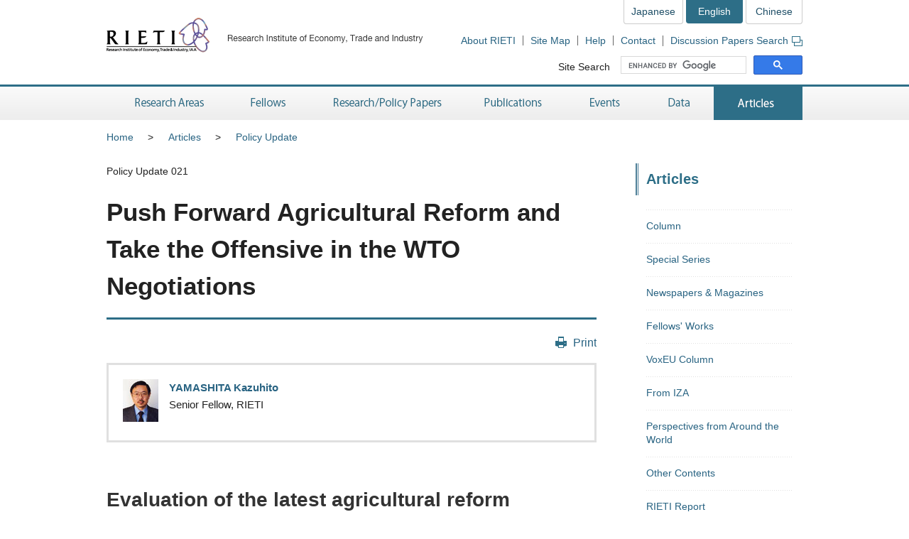

--- FILE ---
content_type: text/html; charset=UTF-8
request_url: https://www.rieti.go.jp/en/special/policy-update/021.html
body_size: 9990
content:
<!DOCTYPE html>
<html lang="en">
<head>
<meta charset="UTF-8">
<meta http-equiv="X-UA-Compatible" content="IE=Edge">
<meta name="viewport" content="width=device-width, initial-scale=1">
<title>RIETI - Push Forward Agricultural Reform and Take the Offensive in the WTO Negotiations</title>
<meta name="description" content="Policy Update offers timely comments by RIETI fellows and keynote speakers at policy symposiums and other events as well as research on a wide range of policy issues.">
<meta name="keywords" content="RIETI, Research Institute of Economy, Trade, and Industry">
<meta name="format-detection" content="telephone=no">
<link rel="shortcut icon" href="/favicon.ico">
<!-- CSS -->
<link rel="stylesheet" href="/en/common/css/normalize.css">
<link rel="stylesheet" href="/en/common/css/style.css">
<link rel="stylesheet" href="/en/common/css/print.css" media="print">
<link rel="stylesheet" href="/jp/common/css/highslide.css">
<!-- JS -->
<script src="/en/common/js/jquery-3.7.1.min.js"></script>
<script src="/en/common/js/jquery-accessibleMegaMenu.js"></script>
<script src="/en/common/js/script.js"></script>
<script src="/en/common/js/highslide-full.js"></script>
<script type="text/javascript" src="/jp/common/js/MathJax-2.7.9/MathJax.js?config=TeX-AMS-MML_HTMLorMML"></script>
<link rel="alternate" type="application/rss+xml" title="RSS" href="/en/rss/index.rdf">

<!-- Google Tag Manager -->
<script>(function(w,d,s,l,i){w[l]=w[l]||[];w[l].push({'gtm.start':
new Date().getTime(),event:'gtm.js'});var f=d.getElementsByTagName(s)[0],
j=d.createElement(s),dl=l!='dataLayer'?'&l='+l:'';j.async=true;j.src=
'https://www.googletagmanager.com/gtm.js?id='+i+dl;f.parentNode.insertBefore(j,f);
})(window,document,'script','dataLayer','GTM-TKGHHPN');</script>
<!-- End Google Tag Manager -->




</head>
        <body>

<!-- Google Tag Manager (noscript) -->
<noscript><iframe src="https://www.googletagmanager.com/ns.html?id=GTM-TKGHHPN"
height="0" width="0" style="display:none;visibility:hidden" title="Google Tag Manager (noscript)"></iframe></noscript>
<!-- End Google Tag Manager (noscript) -->

<div id="pageTop" class="wrapper">
<noscript><p class="jsAlrt">This page uses Javascript. Please enable Javascript in your browser.</p></noscript>
<div id="blockskip"><a href="#contents">Skip to Content</a></div>

<!-- CONTENTS ================================================ -->
<!-- HEADER ================================================ -->
<header role="banner">
	<span class="logo">
		<a href="/en/">
			<img src="/en/common/img/head-rieti-logo.png" alt="RIETI Research Institute of Economy, Trade and Industry" width="450" height="50" class="pc">
			<img src="/en/common/img/sp-head-rieti-logo.png" alt="RIETI Research Institute of Economy, Trade and Industry" width="344" height="94"  class="sp">
		</a>
	</span>

<!-- ヘッダーメニュー -->
<div class="headMenu">
		<ul class="language">
			<li><a href="/jp/">Japanese</a></li>
			<li class="current">English</li>
			<li><a href="/cn/">Chinese</a></li>
		</ul>
		<ul class="headNav">
			<li><a href="/en/about/">About RIETI</a></li>
			<li><a href="/en/site_map.html">Site Map</a></li>
			<li><a href="/en/faq.html">Help</a></li>
			<li><a href="/en/press/contact_rieti.html">Contact</a></li>
			<li><a href="https://s-opac.net/Opac/search.htm?s=I8qFW1tAXmFNgmM1lqTmZuwf0rl" target="_blank">Discussion Papers Search<img src="/en/common/img/icon-popup01.png" alt="Open a new window" width="15" height="14" class="popup"></a></li>
		</ul>
		<dl class="search">
			<dt><label for="gsc-i-id1">Site Search</label></dt>
			<dd>
				<!-- Google Custom Search -->
				<script>
					(function() {
						var cx = '014259133438968854769:p44fupdyiau';
						var gcse = document.createElement('script');
						gcse.type = 'text/javascript';
						gcse.async = true;
						gcse.src = 'https://cse.google.com/cse.js?cx=' + cx;
						var s = document.getElementsByTagName('script')[0];
						s.parentNode.insertBefore(gcse, s);
					})();
				</script>
				<gcse:searchbox-only></gcse:searchbox-only>
				<!-- /Google Custom Search -->
			</dd>
		</dl>
	</div>
	<a href="/en/search.html" class="btnSearch sp"><img src="/en/common/img/sp-icon-search.png" alt="Search"></a>
	<span class="btnMenu sp">Menu</span>

</header>

<!-- GNAV ==================================================== -->
<nav class="gNav" role="navigation">
    <!-- グローバルナビゲーション -->
    <ul class="nav-menu pc">
		<li class="nav-item projects">
			<a href="/en/projects/">Research Areas</a>
			<div class="sub-nav">
				<ul class="sub-nav-group">
					<li><a href="/en/projects/program_2024/">Research Programs (FY2024-2028)</a></li>
					<li><a href="/en/projects/program_2020/">Research Programs (FY2020-2023)</a></li>
					<li><a href="/en/projects/program_2016/">Research Programs (FY2016-2019)</a></li>
					<li><a href="/en/projects/program/">Research Programs (FY2011-2015)</a></li>
					<li><a href="/en/projects/prd/top.html">Policy Research Domains (FY2006-2010)</a></li>
					<li><a href="/en/projects/project-contents.html">Projects</a></li>
					<li><a href="/en/projects/research_activity/">Survey</a></li>
				</ul>
			</div>
		</li>
		<li class="nav-item fellows">
			<a href="/en/fellows/">Fellows</a>
			<div class="sub-nav">
				<ul class="sub-nav-group">
					<li><a href="/en/fellows/title_index.html">According to Title</a></li>
				  <li><a href="/en/fellows/abc_index.html">Alphabetical order</a></li>
				  <li><a href="/en/fellows/past_index.html">RIETI Alumni</a></li>
				</ul>
			</div>
		</li>
		<li class="nav-item data">
			<a href="/en/data/">Research/Policy Papers</a>
			<div class="sub-nav">
				<ul class="sub-nav-group">
					<li><a href="/en/publications/act_dp.html">Discussion Papers (English)</a></li>
					<li><a href="/en/publications/act_dp_jp.html">Discussion Papers (Japanese)</a></li>
					<li><a href="/en/publications/act_pdp.html">Policy Discussion Papers (English)</a></li>
					<li><a href="/en/publications/act_pdp_jp.html">Policy Discussion Papers (Japanese)</a></li>
					<li><a href="/en/publications/act_tp.html">Technical Papers (English)</a></li>
					<li><a href="/en/publications/act_tp_jp.html">Technical Papers (Japanese)</a></li>
					<li><a href="/en/publications/nts/">Non Technical Summaries</a></li>
					<li><a href="/en/publications/published/">List of Articles in Journals</a></li>
					<li><a href="/en/publications/act_rd.html">Research Digest</a></li>
					<li><a href="https://s-opac.net/Opac/search.htm?s=I8qFW1tAXmFNgmM1lqTmZuwf0rl" target="_blank">Discussion Papers Search<img src="/jp/common/img/icon-popup01.png" alt="Open a new window" width="15" height="14" class="popup"></a></li>
				</ul>
			</div>
		</li>
		<li class="nav-item publications">
			<a href="/en/publications/">Publications</a>
			<div class="sub-nav">
				<ul class="sub-nav-group">
					<li><a href="/en/publications/act_rb.html">RIETI Books (English)</a></li>
					<li><a href="/en/publications/act_rb_jp.html">RIETI Books (Japanese)</a></li>
					<li><a href="/en/publications/hjtip/">History of Japan's Trade and Industry Policy</a></li>
					<li><a href="/en/publications/archives.html">Authors' Words</a></li>
					<li><a href="/en/publications/act_bk.html">Other Publications (English)</a></li>
					<li><a href="/en/publications/act_bk_jp.html">Other Publications (Japanese)</a></li>
				</ul>
			</div>
		</li>
		<li class="nav-item events">
			<a href="/en/events/">Events</a>
			<div class="sub-nav">
				<ul class="sub-nav-group">
					<li><a href="/en/events/symposium.html">Symposiums</a></li>
					<li><a href="/en/events/workshop.html">Workshops</a></li>
					<li><a href="/en/events/bbl/">BBL Seminars</a></li>
					<li><a href="/en/events/archived_seminar.html">Archived Seminar Series</a></li>
				</ul>
			</div>
		</li>
		<li class="nav-item database">
			<a href="/en/database/">Data</a>
			<div class="sub-nav">
				<ul class="sub-nav-group">
					<li><a href="/en/database/jip.html">JIP Database</a></li>
					<li><a href="/en/database/r-jip.html">R-JIP Database</a></li>
					<li><a href="/en/database/cip.html">CIP Database</a></li>
					<li><a href="/users/eeri/en/">Industry-Specific Nominal and Real Effective Exchange Rates</a></li>
					<li><a href="/users/amu/en/">AMU and AMU Deviation Indicators</a></li>
					<li><a href="/en/projects/jstar/">JSTAR</a></li>
					<li><a href="/en/projects/rieti-tid/">RIETI-TID</a></li>
					<li><a href="/en/database/fdi.html">RIETI FDI Database</a></li>
					<li><a href="/en/database/d03.html">ICPA Project</a></li>
					<li><a href="/en/database/d06.html">Links</a></li>
				</ul>
			</div>
		</li>
		<li class="nav-item papers">
			<a href="/en/papers/">Articles</a>
			<div class="sub-nav">
				<ul class="sub-nav-group">
					<li><a href="/en/columns/">Column</a></li>
					<li><a href="/en/columns/special.html">Special Series</a></li>
					<li><a href="/en/papers/contribution/">Newspapers &amp; Magazines</a></li>
					<li><a href="/en/papers/fellowsworks.html">Fellows' Works</a></li>
					<li><a href="/en/columns/voxeu.html">VoxEU Column</a></li>
					<li><a href="/en/special/from-iza/">From IZA</a></li>
					<li><a href="/en/special/p_a_w/">Perspectives from Around the World</a></li>
					<li><a href="/en/special/other-contents.html">Other Contents</a></li>
					<li><a href="/en/rieti_report/">RIETI Report</a></li>
					<li><a href="/en/special/policy-update/">Policy Update</a></li>
					<li><a href="/en/papers/research-review/">Keizai Sangyo Journal (METI Journal)</a></li>
				</ul>
			</div>
		</li>
	</ul>
	<div class="sp-gNav">
		<ul class="nav-menu">
			<li><a href="/en/projects/">Research Areas</a></li>
			<li><a href="/en/fellows/">Fellows</a></li>
			<li><a href="/en/data/">Research/Policy Papers</a></li>
			<li><a href="/en/publications/">Publications</a></li>
			<li><a href="/en/events/">Events</a></li>
			<li><a href="/en/database/">Data</a></li>
			<li><a href="/en/papers/">Articles</a></li>
		</ul>
		<ul class="sp-headNav">
			<li><a href="/en/site_map.html">Site Map</a></li>
			<li><a href="/en/faq.html">Technical Issues</a></li>
			<li><a href="/en/press/contact_rieti.html">Coontact</a></li>
			<li><a href="https://s-opac.net/Opac/search.htm?s=I8qFW1tAXmFNgmM1lqTmZuwf0rl">Discussion Papers Search</a></li>
		</ul>
		<p class="nav-close"><a href="#">Close</a></p>
	</div>

</nav>


<!-- CONTENTS ================================================ -->
<div id="contents">
	<div class="inner">

		<!-- CONTENTS - BREADCRUMB ========================================= -->
        <div class="breadcrumb">
            <!--普通の記事アーカイブ、自カテゴリも表示する-->
			<ul>
				<li class="pc"><a href="/en/">Home</a></li><li><a href="/en/papers/index.html">Articles</a></li><li class="pc"><a href="/en/special/policy-update/index.html">Policy Update</a></li>
			</ul>
	


        </div>

		<!-- CONTENTS - MAIN ========================================= -->
		<main role="main">
			<p>Policy Update 021 </p>
			<h1>Push Forward Agricultural Reform and Take the Offensive in the WTO Negotiations</h1>

			<div class="btnBox">
               
                <div class="action">

					<ul class="pc">
						<li class="btnPrint"><a href="javascript:print();">Print</a></li>
					</ul>
				</div>
			<!-- /btnBox --></div>
            
			<div class="userBox">
			<p class="photo"><img src="/assets_c/0000/00/photo_s-thumb-50x60-18625.jpg" width="50" height="60" alt=""></p>
			
			<p class="name"><a href="/users/yamashita-kazuhito/index_en.html">YAMASHITA Kazuhito</a>
			<br><span class="job">Senior Fellow, RIETI</span>
			</p>
			
			<!-- /userBox --></div>
			
			
			
			
			
			
			
			
            
        
            <article class="column">
			<h2>Evaluation of the latest agricultural reform</h2><div class="article"><p> Late last month, the government decided to change the nature of subsidies for wheat and soybean growers from price support to farmer income support. Specifically, the current scheme designed to compensate for the gap between government-guaranteed prices and domestic market prices will be replaced by another scheme called direct payment. Subsidies under this new scheme would not have to be reduced in amount under the World Trade Organization. At the same time, the government will limit the scope of subsidy recipients to farmers above a certain scale of operation from the viewpoint of promoting structural reform. The new policy marks a major policy shift that will introduce selective, rather than universal, support to farmers -- a measure vigorously opposed by agricultural cooperatives, but highly appreciated by the media.</p><p>However, there are some critical points that the media has failed to focus on. Domestic market prices are protected by high tariffs -- 800% for rice, 250% for wheat and 1,700% for konjac root -- that shield the domestic market from overseas markets. Put the other way around, this means that tariffs cannot be lowered unless prices are reduced. The European Union reduced institutional support prices for farm products in introducing a direct payment scheme. The Japanese government, however, decided that no direct payments will be made as a means to reduce farm prices. Agricultural cooperatives are resistant to tariff and price reductions as they want to maintain high prices for farm products so they can continue to sell fertilizers and pesticides to farmers at high prices. Structural reform of the Japanese agricultural sector is most notably delayed in the area of rice. If the government lets rice prices fall by abolishing a production limitation program which is output-restricting cartel for price maintenance, small-scale farmers would begin to offer their farmland for lease. And then, if the government implements a direct payment scheme in a way to alleviate the fulltime farmer&apos;s burden of renting farmland, farm plots would be put to concentrated use by full-time farmers. This would enable cost reduction by economies of scale, accelerate structural reform and increase fulltime farmers&apos; incomes. Unlike their counterparts in the prewar period, present-day small-scale farmers are part-timers. Their average combined farm and non-farm income exceeds that of wage earners. On the other hand, the average income of full-time farmers is falling below the level of wage earners. That is, large-scale farmers are poor farmers. The government will be able to win the understanding of the general public for its new subsidy policy to provide direct financial supports to fulltime farmers because such a scheme is expected to reduce prices for farm products. The latest reform, however, is problematic both in that it failed to cut into the rice problem, the core issue that should have been addressed at all costs, and in that it will not make any contribution to price reductions that will initiate structural reform.</p> </div><h2>Agricultural reform in the EU</h2><div class="article"><p> In 1992, the EU substantially reduced support prices for crops and beef while at the same time providing farmers with direct payments as compensation for the resulting loss of income. Furthermore, support prices for butter were cut by 25% in 2003, followed by the European Commission&apos;s proposal to the member states of a 33% reduction in support prices for sugar. Consequently, the EU will be able to lower tariffs on both sugar and butter -- which have been the highest among those imposed on agricultural imports into the EU -- to 100%. This will likely be designated as the upper limit for tariffs in the ongoing WTO negotiations. In the meantime, EU crops have grown competitive enough to go up against U.S. wheat in the global market even without export subsidies. The EU carried out agricultural reform a step ahead of the WTO negotiations. Thus, in the current WTO negotiations, the EU has been taking a proactive stance, for instance proposing further tariff reductions and the abolition of export subsidies. With the EU agricultural administration having shifted into one based on direct payments, as in the U.S., the pattern of the WTO negotiations is now characterized by a confrontation between the U.S. and the EU on one side and Japan on the other. </p> </div><h2>Japan in the WTO negotiations</h2><div class="article"><p> In the Uruguay Round of negotiations on agriculture, Japan, along with the U.S., the EU and Australia, formed the core negotiating group. However this time around, Japan, ridiculed by former U.S. Trade Representative Robert Zoellick as a country that can only say &quot;no&quot; to agriculture, has been excluded from the group. Since 2003, India and Brazil have taken its place. A country that knows how to say &quot;no&quot; would be considered respectable, but a country that can say nothing but &quot;no&quot; would be ignored by others. While almost all major players -- the U.S., the EU, Brazil et al. -- have already agreed to introduce a tariff cap of 100%, Japan is increasingly isolated in the negotiations, continuing to oppose setting such a ceiling. Meanwhile, on the domestic front, government officials must appear to be building public support for the continuation of agriculture, which has now been diminished to a minor industry. In reality, however, they are facing mounting criticism of not getting what they should in the negotiations, undermining national interests for the sake of protecting agriculture. [Certain among a country&apos;s designated &quot;sensitive (farm) products&quot; are allowed to be exempted from a tariff-cutting formula. The Japanese farm industry is upset about the prospect of these sensitive products being subject to a maximum tariff scheme. However, most countries that have already agreed to accept a tariff cap without exceptions consider that sensitive products are meant to be exceptions applicable only to a tariff-cutting formula. For them, the introduction of a tariff cap is nothing more than a matter-of-fact presupposition.]</p> </div><h2>Taking the offensive</h2><div class="article"><p> Protecting agriculture is one thing and how to protect agriculture is another. The purpose of protecting agriculture is to promote its development and ensure food security; tariffs and prices are merely tools to achieve that end. By transforming its agricultural policy into the one based on direct payments, such as those in the U.S. and the EU, Japan will be able to take appropriate domestic steps to alleviate the impact of tariff reductions and to rejoin the core negotiation group. And this enables Japan to take the offensive in the negotiations. For the moment, it seems that Japan is so preoccupied with defending its stance that it cannot think where to strike. Both the U.S. and the EU have their weak points. Switching to an offensive mode by implementing agricultural reform is the best possible tactic in the negotiation.</p><p>Of course, Japan may opt for another tactic: keeping its current defensive stance and accepting an honorable defeat. This may sound like a do-nothing policy. However, should the rice tariff be reduced to 100%, Japan would have no choice but to reduce domestic rice prices and introduce a full-fledged direct payment scheme. Japan&apos;s postwar reform was possible because the country had experienced a complete defeat. Thinking in those terms, this do-nothing policy is somewhat attractive.</p><p>The worst-case scenario would be the one in which Japan, out of consideration for agricultural interest groups, negotiates hard and manages to make rice an exception to a tariff cap, as had been the case with the Uruguay Round negotiations in which Japanese rice was made subject to more amount of minimum access opportunities (tariff rate quota with lower tariff rates) than the case of tariffication; by opting out of the tariffication, Japan had to commit to a yearly increase in the volume of its minimum access import - i.e. mandatory rice import subject to a low tariff - in compensation for not applying tariffication of non-tariff measures on rice, thus, ultimately importing a greater volume of rice with a lower tariff than it would have been with tariffication. The realization of this scenario would mean that Japan will continue to prop up rice prices and leave the least reformed segment of Japanese agriculture unchanged. This represents a partial defeat and would not lead to structural reform. In this situation, Japan would be forced to expand low-tariff import quotas for rice in compensation for the special treatment for rice, resulting in a further reduction in the food self-sufficiency rate. This is a poor tactic.</p><p>Will Japan remain chained by what agricultural interest groups say, undermine its reputation as a trading nation in the ongoing WTO negotiations, and consequently let Japanese agriculture further deteriorate? Or will it stand up and assume a grand national strategy to protect agriculture, to ensure the stable supply of inexpensive food to its people, and to demonstrate leadership as a trading nation? I am counting on new Agriculture, Forestry and Fisheries Minister Shoichi Nakagawa, who assumed the post after serving as the Minister of Economy, Trade and Industry in the previous Cabinet, to take a decisive step.</p><p><a href="/users/yamashita-kazuhito/serial/002.html">The original text in Japanese was posted on November 4, 2005.</a></p><p class="notes">November 16, 2005</p> </div> 

            
            
            </article>
        
			
			
			

			
			      

        <div class="reading"><!--読了率計測用--></div>


        

			<div class="btnBox line">
            
				<div class="action">
					<p class="date">November 16, 2005</p>
					<ul class="pc">
						<li class="btnPrint"><a href="javascript:print();">Print</a></li>
					</ul>
				</div>
			<!-- /btnBox --></div>
            
                <div class="moreColumn">
				<h2>Article(s) by this author</h2>
				<ul class="listBox03">
    
					<li>
						<h3><a href="/en/papers/contribution/yamashita/128.html">What's behind the food self-sufficiency 'crisis'?</a></h3>
                        <p class="text">September 24, 2019［Newspapers &amp; Magazines］</p>
					</li>
    

    
					<li>
						<h3><a href="/en/papers/contribution/yamashita/127.html">Why the farm vote still matters in Japan</a></h3>
                        <p class="text">September 11, 2019［Newspapers &amp; Magazines］</p>
					</li>
    

    
					<li>
						<h3><a href="/en/papers/contribution/yamashita/126.html">U.S.-China spat won’t spark global recession</a></h3>
                        <p class="text">August 27, 2019［Newspapers &amp; Magazines］</p>
					</li>
    

    
					<li>
						<h3><a href="/en/papers/contribution/yamashita/125.html">Japan out-positions the U.S. in trade talks</a></h3>
                        <p class="text">August  1, 2019［Newspapers &amp; Magazines］</p>
					</li>
    

    
					<li>
						<h3><a href="/en/columns/s18_0005.html">Japan Should Lead Trade Talks in the Asia Pacific Region</a></h3>
                        <p class="text">December 27, 2017［Priorities for the Japanese Economy in 2018 (January 2018)］</p>
					</li>
    
                </ul>
            <!-- /moreColumn --></div>
    


            
		</main>

    
		<!-- CONTENTS - SIDE NAV ================================================ -->
		<aside class="side" role="complementary">
<div class="columns">

	
	

	
	
		
		
            
        
	

	
	
		
		
            
        
	


<!-- リスタート -->


	
	

	
	
        
            <h2>Articles</h2>
            <div class="listMenu">
            
            <ul>
                
            <!--cat_2-->
                <li><a href="/en/columns/index.html">Column</a></li>
            <!--cat_2-->
            
            
            
                
            <!--cat_2-->
                <li><a href="/en/columns/special.html">Special Series</a></li>
            <!--cat_2-->
            
            
            
                
            <!--cat_2-->
                <li><a href="/en/papers/contribution/index.html">Newspapers &amp; Magazines</a></li>
            <!--cat_2-->
            
            
            
                
            <!--cat_2-->
                <li><a href="/en/papers/fellowsworks.html">Fellows' Works</a></li>
            <!--cat_2-->
            
            
            
                
            <!--cat_2-->
                <li><a href="/en/columns/voxeu.html">VoxEU Column</a></li>
            <!--cat_2-->
            
            
            
                
            <!--cat_2-->
                <li><a href="/en/special/from-iza/index.html">From IZA</a></li>
            <!--cat_2-->
            
            
            
                
            <!--cat_2-->
                <li><a href="/en/special/p_a_w/index.html">Perspectives from Around the World</a></li>
            <!--cat_2-->
            
            
            
                
            <!--cat_2-->
                <li><a href="/en/special/other-contents.html">Other Contents</a></li>
            <!--cat_2-->
            
            
            
                
            <!--cat_2-->
                <li><a href="/en/rieti_report/index.html">RIETI Report</a></li>
            <!--cat_2-->
            
            
            
                
            
                <li><a href="/en/special/policy-update/index.html">Policy Update</a>
                
                </li>
            <!--cat_2-->
            
            
            
                
            <!--cat_2-->
                <li><a href="/en/papers/research-review/index.html">Keizai Sangyo Journal</a></li>
            <!--cat_2-->
            </ul>
            
        
	

	
	
        
	


<!-- /listMenu --></div>
<!-- /columns --></div>
<div class="mediaLink">
				<h2>Communications</h2>
				<ul class="listItem">
					<li class="mail"><a href="/en/newsletter.html">Newsletter</a></li>
					<li class="rss"><a href="/en/rss/index.rdf">RSS Feed</a></li>
					<li class="facebook"><a href="https://www.facebook.com/en.RIETI" target="_blank">Facebook</a></li>
					<li class="twitter"><a href="https://twitter.com/RIETIenglish" target="_blank">X</a></li>
					<li class="youtube"><a href="https://www.youtube.com/user/rietichannel" target="_blank">YouTube</a></li>
				</ul>
			<!-- /mediaLink --></div>
<!-- /side --></aside>


	<!-- /inner --></div>
<!-- /contents --></div>


        <!-- FOOTER NAV ================================================ -->
<div class="footNav">
	<div class="inner">
		<!-- フッターナビ -->
    	<dl>
			<dt><a href="/en/projects/">Research Areas</a></dt>
			<dd>
				<ul>
					<li><a href="/en/projects/program_2024/">Research Programs (FY2024-2028)</a></li>
					<li><a href="/en/projects/program_2020/">Research Programs (FY2020-2023)</a></li>
					<li><a href="/en/projects/program_2016/">Research Programs (FY2016-2019)</a></li>
					<li><a href="/en/projects/program/">Research Programs (FY2011-2015)</a></li>
					<li><a href="/en/projects/prd/top.html">Policy Research Domains (FY2006-2010)</a></li>
					<li><a href="/en/projects/project-contents.html">Projects</a></li>
					<li><a href="/en/projects/research_activity/">Survey</a></li>
				</ul>
			</dd>
			<dt><a href="/en/fellows/">Fellows</a></dt>
			<dd></dd>
		</dl>
		<dl>
			<dt><a href="/en/data/">Research/Policy Papers</a></dt>
			<dd>
				<ul>
					<li><a href="/en/publications/act_dp.html">Discussion Papers (English)</a></li>
					<li><a href="/en/publications/act_dp_jp.html">Discussion Papers (Japanese)</a></li>
					<li><a href="/en/publications/act_pdp.html">Policy Discussion Papers (English)</a></li>
					<li><a href="/en/publications/act_pdp_jp.html">Policy Discussion Papers (Japanese)</a></li>
					<li><a href="/en/publications/act_tp.html">Technical Papers (English)</a></li>
					<li><a href="/en/publications/act_tp_jp.html">Technical Papers (Japanese)</a></li>
					<li><a href="/en/publications/nts/">Non Technical Summaries</a></li>
					<li><a href="/en/publications/published/">List of Articles in Journals</a></li>
					<li><a href="/en/publications/act_rd.html">Research Digest</a></li>
					<li><a href="https://s-opac.net/Opac/search.htm?s=I8qFW1tAXmFNgmM1lqTmZuwf0rl" target="_blank">Discussion Papers Search<img src="/jp/common/img/icon-popup02.png" alt="Open a new window" width="15" height="14" class="popup"></a></li>
				</ul>
			</dd>
		</dl>
		<dl>
			<dt><a href="/en/publications/">Publications</a></dt>
			<dd>
				<ul>
					<li><a href="/en/publications/act_rb.html">RIETI Books (English)</a></li>
					<li><a href="/en/publications/act_rb_jp.html">RIETI Books (Japanese)</a></li>
					<li><a href="/en/publications/hjtip/">History of Japan's Trade and Industry Policy</a></li>
					<li><a href="/en/publications/archives.html">Authors' Words</a></li>
					<li><a href="/en/publications/act_bk.html">Other Publications (English)</a></li>
					<li><a href="/en/publications/act_bk_jp.html">Other Publications (Japanese)</a></li>
				</ul>
			</dd>
		</dl>
		<dl>
			<dt><a href="/en/events/">Events</a></dt>
			<dd>
				<ul>
					<li><a href="/en/events/symposium.html">Symposiums</a></li>
					<li><a href="/en/events/workshop.html">Workshops</a></li>
					<li><a href="/en/events/bbl/">BBL Seminars</a></li>
					<li><a href="/en/events/archived_seminar.html">Archived Seminar Series</a></li>
				</ul>
			</dd>
		</dl>
		<dl>
			<dt><a href="/en/database/">Data</a></dt>
			<dd>
				<ul>
					<li><a href="/en/database/jip.html">JIP Database</a></li>
					<li><a href="/en/database/r-jip.html">R-JIP Database</a></li>
					<li><a href="/en/database/cip.html">CIP Database</a></li>
					<li><a href="/users/eeri/en/">Industry-Specific Nominal and Real Effective Exchange Rates</a></li>
					<li><a href="/users/amu/en/">AMU and AMU Deviation Indicators</a></li>
					<li><a href="/en/projects/jstar/">JSTAR</a></li>
					<li><a href="/en/projects/rieti-tid/">RIETI-TID</a></li>
					<li><a href="/en/database/fdi.html">RIETI FDI Database</a></li>
					<li><a href="/en/database/d03.html">ICPA Project</a></li>
					<li><a href="/en/database/d06.html">Links</a></li>
				</ul>
			</dd>
		</dl>
		<dl>
			<dt><a href="/en/papers/">Articles</a></dt>
			<dd>
				<ul>
					<li><a href="/en/columns/">Column</a></li>
					<li><a href="/en/columns/special.html">Special Series</a></li>
					<li><a href="/en/papers/contribution/">Newspapers &amp; Magazines</a></li>
					<li><a href="/en/papers/fellowsworks.html">Fellows' Works</a></li>
					<li><a href="/en/columns/voxeu.html">VoxEU Column</a></li>
					<li><a href="/en/special/from-iza/">From IZA</a></li>
					<li><a href="/en/special/p_a_w/">Perspectives from Around the World</a></li>
					<li><a href="/en/special/other-contents.html">Other Contents</a></li>
					<li><a href="/en/rieti_report/">RIETI Report</a></li>
					<li><a href="/en/special/policy-update/">Policy Update</a></li>
					<li><a href="/en/papers/research-review/">Keizai Sangyo Journal (METI Journal)</a></li>
				</ul>
			</dd>
		</dl>

	</div>
<!-- /footNav --></div>
<!-- FOOTER ================================================ -->
<footer role="contentinfo">
	<div class="inner">
<!-- フッターメニュー -->
<ul class="footMenu">
			<li><a href="/en/about/">About RIETI</a></li>
			<li><a href="/en/privacy/">Privacy Policy</a></li>
			<li><a href="/en/site_policy.html">Site Policy</a></li>
			<li><a href="/en/site_map.html">Site Map</a></li>
			<li><a href="/en/faq.html">Help</a></li>
			<li><a href="/en/press/contact_rieti.html">Contact</a></li>
			<li><a href="http://www.meti.go.jp/english/" target="_blank">METI Web Site</a></li>
		</ul>

		<p class="note"><strong>Research Institute of Economy, Trade and Industry, IAA (JCN 6010005005426)</strong><br>JCN: Japan Corporate Number</p>
		<p class="note">Opinions expressed or implied on this website are solely those of the author, and do not necessarily represent the views of the Research Institute of Economy, Trade and Industry (RIETI).<br>Titles, numbers, specific names, etc. on this website are as of the date of publication. In the case of reposting material from our website, contact us beforehand.</p>
		<div class="pageTop"><a href="#pageTop">Top</a></div>
	</div>
<!-- /footer --></footer>
<!-- /wrapper --></div>

<div id="fb-root"></div>
<script async defer crossorigin="anonymous" src="https://connect.facebook.net/en_US/sdk.js#xfbml=1&version=v4.0"></script>

</body>
</html>
            
		
	   	
	   	
        
	



--- FILE ---
content_type: text/css
request_url: https://www.rieti.go.jp/jp/common/css/highslide.css
body_size: 2367
content:
<style type="text/css">
/*
* {
	font-family: Verdana, Helvetica;
	font-size: 10pt;
}
*/
.highslide-html {
	background-color: white;
}
.highslide-html-blur {
}
.highslide-caption {
	display: none;
	border: 2px solid white;
	border-top: none;
	font-family: Verdana, Helvetica;
	font-size: 10pt;
	padding: 5px;
	background-color: white;
}
.highslide-html-content {
	position: absolute;
	display: none;
}
.highslide-loading {
	display: block;
	color: black;
	font-size: 8pt;
	font-family: sans-serif;
	font-weight: bold;
	text-decoration: none;
	padding: 2px;
	border: 1px solid black;
	background-color: white;
	
	padding-left: 22px;
	background-image: url("/jp/common/js/highslide/graphics/loader.white.gif");
	background-repeat: no-repeat;
	background-position: 3px 1px;
}
a.highslide-credits,
a.highslide-credits i {
	padding: 2px;
	color: silver;
	text-decoration: none;
	font-size: 10px;
}
a.highslide-credits:hover,
a.highslide-credits:hover i {
	color: white;
	background-color: gray;
}


/* Styles for the popup */
.highslide-wrapper {
	background-color: white;
}
.highslide-wrapper .highslide-html-content {
	width: 800px;
	height: 700px;
	margin: 5px;
	padding: 0px;
}
.highslide-wrapper .highslide-header div {
}
.highslide-wrapper .highslide-header ul {
	margin: 0;
	padding: 0;
	text-align: right;
}
.highslide-wrapper .highslide-header ul li {
	display: inline;
	padding-left: 1em;
}
.highslide-wrapper .highslide-header ul li.highslide-previous, .highslide-wrapper .highslide-header ul li.highslide-next {
	display: none;
}
.highslide-wrapper .highslide-header a {
	font-weight: bold;
	color: gray;
	text-transform: uppercase;
	text-decoration: none;
}
.highslide-wrapper .highslide-header a:hover {
	color: black;
}
.highslide-wrapper .highslide-header .highslide-move a {
	cursor: move;
}
.highslide-wrapper .highslide-footer {
	height: 11px;
}
.highslide-wrapper .highslide-footer .highslide-resize {
	float: right;
	height: 11px;
	width: 11px;
	background: url("/jp/common/js/highslide/graphics/resize.gif");
}
.highslide-wrapper .highslide-body {
}
.highslide-move {
	cursor: move;
}
.highslide-resize {
	cursor: nw-resize;
}

/* These must be the last of the Highslide rules */
.highslide-display-block {
	display: block;
}
.highslide-display-none {
	display: none;
}


a.highslide-full-expand {
	background: url("/jp/common/js/highslide/graphics/fullexpand.gif") no-repeat;
	display: block;
	margin: 0 10px 10px 0;
	width: 34px;
	height: 34px;
}
